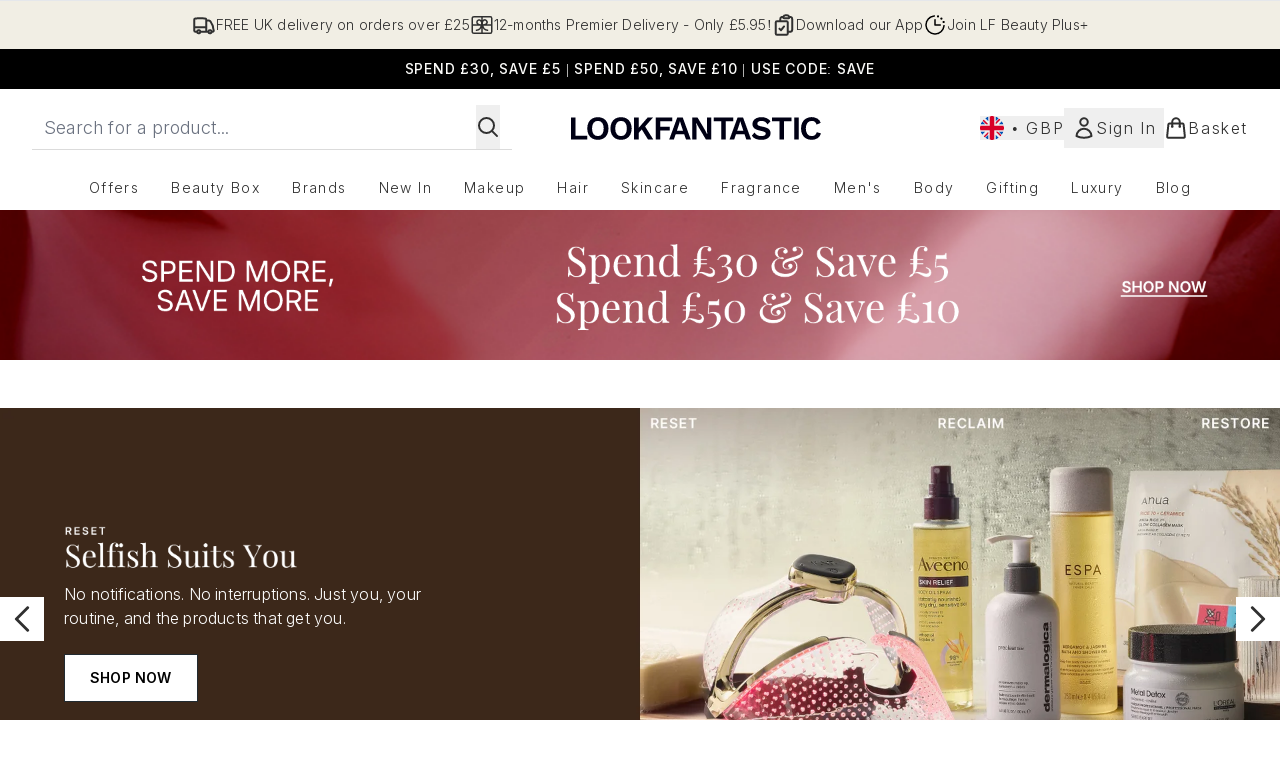

--- FILE ---
content_type: text/css; charset=utf-8
request_url: https://fonts.googleapis.com/css2?family=Playfair+Display:ital,wght@0,400..900;1,400..900&family=Inter:ital,opsz,wght@0,14..32,100..900;1,14..32,100..900&display=swap&text=ABCDEFGHIJKLMNOPQRSTUVWXYZabcdefghijklmnopqrstuvwxyz0123456789.,-%C2%A3%24%E2%82%AC%22%25%26%27%2F%C4%80%C4%81%C3%A1%C3%81%C3%A0%C3%80%C3%A2%C3%82%C3%A4%C3%84%C3%A3%C3%83%C3%A5%C3%85%C3%A6%C3%86%C3%A7%C3%87%C3%A9%C3%89%C3%A8%C3%88%C3%AA%C3%8A%C3%AB%C3%8B%C3%AD%C3%8D%C3%AC%C3%8C%C3%AE%C3%8E%C3%AF%C3%8F%C3%B1%C3%91%C3%B3%C3%93%C3%B2%C3%92%C3%B4%C3%94%C3%B6%C3%96%C3%B5%C3%95%C5%93%C5%92%C3%9F%C3%BA%C3%9A%C3%B9%C3%99%C3%BB%C3%9B%C3%BC%C3%9C
body_size: 2508
content:
@font-face {
  font-family: 'Inter';
  font-style: italic;
  font-weight: 100 900;
  font-display: swap;
  src: url(https://fonts.gstatic.com/l/font?kit=[base64]&skey=e5dfd0c3910c7ec9&v=v20) format('woff2');
}
@font-face {
  font-family: 'Inter';
  font-style: normal;
  font-weight: 100 900;
  font-display: swap;
  src: url(https://fonts.gstatic.com/l/font?kit=[base64]&skey=c491285d6722e4fa&v=v20) format('woff2');
}
@font-face {
  font-family: 'Playfair Display';
  font-style: italic;
  font-weight: 400 900;
  font-display: swap;
  src: url(https://fonts.gstatic.com/l/font?kit=[base64]&skey=f57a6d1e6bccdd9c&v=v40) format('woff2');
}
@font-face {
  font-family: 'Playfair Display';
  font-style: normal;
  font-weight: 400 900;
  font-display: swap;
  src: url(https://fonts.gstatic.com/l/font?kit=[base64]&skey=f3b68f0152604ed9&v=v40) format('woff2');
}


--- FILE ---
content_type: application/x-javascript
request_url: https://www.lookfantastic.com/ssr-assets/hoisted.DmpJc0rI.js
body_size: -222
content:
import{i}from"./gtmReviews.DM15Qbgu.js";import"./HeaderAllBrands.astro_astro_type_script_index_0_lang.D6cZ8ra7.js";import"./hoisted.BvVr0gRp.js";import"./hoisted.BAebGGdy.js";import"./hoisted.DbN_s2PI.js";import"./hoisted.LWuui5gv.js";import"./hoisted.BsjIgOh8.js";import"./hoisted.4XgdSQgo.js";import"./formValidation.BG0L7xib.js";import"./index.DZ6IlRD6.js";import"./basketPage.Bb_UBDsu.js";import"./accordionItem.CWhAfE-2.js";import"./recaptcha.CWNNhFz_.js";import"./provenance.BZIpCnq5.js";import"./formatPrice.Xa_Un82O.js";i();
